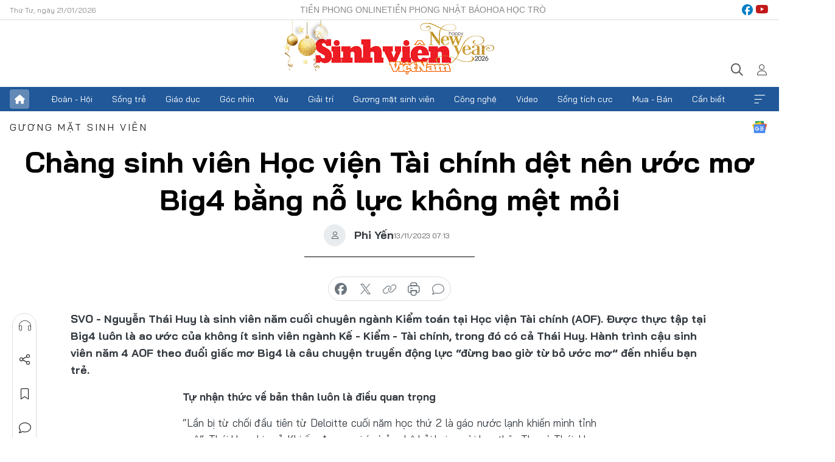

--- FILE ---
content_type: text/html;charset=utf-8
request_url: https://svvn.tienphong.vn/chang-sinh-vien-hoc-vien-tai-chinh-det-nen-uoc-mo-big4-bang-no-luc-khong-met-moi-post1586005.tpo
body_size: 18167
content:
<!DOCTYPE html> <html lang="vi" class="svvn "> <head> <title>Chàng sinh viên Học viện Tài chính dệt nên ước mơ Big4 bằng nỗ lực không mệt mỏi | Báo điện tử Tiền Phong</title> <meta name="description" content="Nguyễn Thái Huy là sinh viên năm cuối chuyên ngành Kiểm toán tại Học viện Tài chính (AOF). Được thực tập tại Big4 luôn là ao ước của không ít sinh viên ngành Kế - Kiểm - Tài chính, trong đó có cả Thái Huy. Hành trình cậu sinh viên năm 4 AOF theo đuổi giấc mơ Big4 là câu chuyện truyền động lực “đừng bao giờ từ bỏ ước mơ” đến nhiều bạn trẻ."/> <meta name="keywords" content="Học viện Tài chính, Big 4, Kế - Kiểm - Tài chính"/> <meta name="news_keywords" content="Học viện Tài chính, Big 4, Kế - Kiểm - Tài chính"/> <meta http-equiv="Content-Type" content="text/html; charset=utf-8" /> <meta http-equiv="X-UA-Compatible" content="IE=edge"/> <meta http-equiv="refresh" content="1800" /> <meta name="revisit-after" content="1 days" /> <meta name="viewport" content="width=device-width, initial-scale=1"> <meta http-equiv="content-language" content="vi" /> <meta name="format-detection" content="telephone=no"/> <meta name="format-detection" content="address=no"/> <meta name="apple-mobile-web-app-capable" content="yes"> <meta name="apple-mobile-web-app-status-bar-style" content="black"> <meta name="apple-mobile-web-app-title" content="Báo điện tử Tiền Phong"/> <meta name="referrer" content="no-referrer-when-downgrade"/> <link rel="shortcut icon" href="https://cdn.tienphong.vn/assets/web/styles/img/favicon-sv.ico" type="image/x-icon" /> <link rel="preconnect" href="https://cdn.tienphong.vn"/> <link rel="dns-prefetch" href="https://cdn.tienphong.vn"/> <link rel="dns-prefetch" href="//www.google-analytics.com" /> <link rel="dns-prefetch" href="//www.googletagmanager.com" /> <link rel="dns-prefetch" href="//stc.za.zaloapp.com" /> <link rel="dns-prefetch" href="//fonts.googleapis.com" /> <script> var cmsConfig = { domainDesktop: 'https://svvn.tienphong.vn', domainMobile: 'https://svvn.tienphong.vn', domainApi: 'https://api.tienphong.vn', domainStatic: 'https://cdn.tienphong.vn', domainLog: 'https://log.tienphong.vn', googleAnalytics: 'G-K67LPKGJT3,UA-160962626-1', siteId: 2, pageType: 1, objectId: 1586005, adsZone: 392, allowAds: false, adsLazy: true, antiAdblock: true, }; if (window.location.protocol !== 'https:' && window.location.hostname.indexOf('tienphong.vn') !== -1) { window.location = 'https://' + window.location.hostname + window.location.pathname + window.location.hash; } var USER_AGENT=window.navigator&&window.navigator.userAgent||"",IS_MOBILE=/Android|webOS|iPhone|iPod|BlackBerry|Windows Phone|IEMobile|Mobile Safari|Opera Mini/i.test(USER_AGENT);function setCookie(e,o,i){var n=new Date,i=(n.setTime(n.getTime()+24*i*60*60*1e3),"expires="+n.toUTCString());document.cookie=e+"="+o+"; "+i+";path=/;"}function getCookie(e){var o=document.cookie.indexOf(e+"="),i=o+e.length+1;return!o&&e!==document.cookie.substring(0,e.length)||-1===o?null:(-1===(e=document.cookie.indexOf(";",i))&&(e=document.cookie.length),unescape(document.cookie.substring(i,e)))}; </script> <script> if(USER_AGENT && USER_AGENT.indexOf("facebot") <= 0 && USER_AGENT.indexOf("facebookexternalhit") <= 0) { var query = ''; var hash = ''; if (window.location.search) query = window.location.search; if (window.location.hash) hash = window.location.hash; var canonicalUrl = 'https://svvn.tienphong.vn/chang-sinh-vien-hoc-vien-tai-chinh-det-nen-uoc-mo-big4-bang-no-luc-khong-met-moi-post1586005.tpo' + query + hash ; var curUrl = decodeURIComponent(window.location.href); if(!location.port && canonicalUrl.startsWith("http") && curUrl != canonicalUrl){ window.location.replace(canonicalUrl); } } </script> <meta property="fb:app_id" content="398178286982123"/> <meta property="fb:pages" content="102790913161840"/> <meta name="msvalidate.01" content="BC0AA17D821D5B4F14EA2B2DB830A6C9"/> <meta name="author" content="Báo điện tử Tiền Phong" /> <meta name="copyright" content="Copyright © 2026 by Báo điện tử Tiền Phong" /> <meta name="RATING" content="GENERAL" /> <meta name="GENERATOR" content="Báo điện tử Tiền Phong" /> <meta content="Báo điện tử Tiền Phong" itemprop="sourceOrganization" name="source"/> <meta content="news" itemprop="genre" name="medium"/> <meta name="robots" content="noarchive, max-image-preview:large, index, follow" /> <meta name="GOOGLEBOT" content="noarchive, max-image-preview:large, index, follow" /> <link rel="canonical" href="https://svvn.tienphong.vn/chang-sinh-vien-hoc-vien-tai-chinh-det-nen-uoc-mo-big4-bang-no-luc-khong-met-moi-post1586005.tpo" /> <meta property="og:site_name" content="Báo điện tử Tiền Phong"/> <meta property="og:rich_attachment" content="true"/> <meta property="og:type" content="article"/> <meta property="og:url" content="https://svvn.tienphong.vn/chang-sinh-vien-hoc-vien-tai-chinh-det-nen-uoc-mo-big4-bang-no-luc-khong-met-moi-post1586005.tpo"/> <meta property="og:image" content="https://cdn.tienphong.vn/images/[base64]/z4868740353319-58359b174b545857742116e5182b75d6-9263.jpg.webp"/> <meta property="og:image:width" content="1200"/> <meta property="og:image:height" content="630"/> <meta property="og:title" content="Chàng sinh viên Học viện Tài chính dệt nên ước mơ Big4 bằng nỗ lực không mệt mỏi"/> <meta property="og:description" content="Nguyễn Thái Huy là sinh viên năm cuối chuyên ngành Kiểm toán tại Học viện Tài chính (AOF). Được thực tập tại Big4 luôn là ao ước của không ít sinh viên ngành Kế - Kiểm - Tài chính, trong đó có cả Thái Huy. Hành trình cậu sinh viên năm 4 AOF theo đuổi giấc mơ Big4 là câu chuyện truyền động lực “đừng bao giờ từ bỏ ước mơ” đến nhiều bạn trẻ."/> <meta name="twitter:card" value="summary"/> <meta name="twitter:url" content="https://svvn.tienphong.vn/chang-sinh-vien-hoc-vien-tai-chinh-det-nen-uoc-mo-big4-bang-no-luc-khong-met-moi-post1586005.tpo"/> <meta name="twitter:title" content="Chàng sinh viên Học viện Tài chính dệt nên ước mơ Big4 bằng nỗ lực không mệt mỏi"/> <meta name="twitter:description" content="Nguyễn Thái Huy là sinh viên năm cuối chuyên ngành Kiểm toán tại Học viện Tài chính (AOF). Được thực tập tại Big4 luôn là ao ước của không ít sinh viên ngành Kế - Kiểm - Tài chính, trong đó có cả Thái Huy. Hành trình cậu sinh viên năm 4 AOF theo đuổi giấc mơ Big4 là câu chuyện truyền động lực “đừng bao giờ từ bỏ ước mơ” đến nhiều bạn trẻ."/> <meta name="twitter:image" content="https://cdn.tienphong.vn/images/[base64]/z4868740353319-58359b174b545857742116e5182b75d6-9263.jpg.webp"/> <meta name="twitter:site" content="@Báo điện tử Tiền Phong"/> <meta name="twitter:creator" content="@Báo điện tử Tiền Phong"/> <meta property="article:publisher" content="https://www.facebook.com/www.tienphong.vn/" /> <meta property="article:tag" content="Thái Huy,Deloitte,Big4,Huy,KPMG,Big Four,Pricewaterhousecoopers,Công ty kiểm toán,ACCA,Kiểm toán"/> <meta property="article:section" content="Gương mặt sinh viên,Sinh viên Việt Nam" /> <meta property="article:published_time" content="2023-11-13T14:13:38+0700"/> <meta property="article:modified_time" content="2023-11-13T14:13:38+0700"/> <script type="application/ld+json"> { "@context" : "https://schema.org", "@type" : "WebSite", "name": "Báo điện tử Tiền Phong", "url": "https://hoahoctro.tienphong.vn", "alternateName" : "Sinh viên Việt Nam, Chuyên trang của Báo điện tử Tiền Phong", "potentialAction": { "@type": "SearchAction", "target": { "@type": "EntryPoint", "urlTemplate": "https://hoahoctro.tienphong.vn/search/?q={search_term_string}" }, "query-input": "required name=search_term_string" } } </script> <script type="application/ld+json"> { "@context":"http://schema.org", "@type":"BreadcrumbList", "itemListElement":[ { "@type":"ListItem", "position":1, "item":{ "@id":"https://svvn.tienphong.vn/svvn-guong-mat-sinh-vien/", "name":"Gương mặt sinh viên" } } ] } </script> <script type="application/ld+json"> { "@context": "http://schema.org", "@type": "NewsArticle", "mainEntityOfPage":{ "@type":"WebPage", "@id":"https://svvn.tienphong.vn/chang-sinh-vien-hoc-vien-tai-chinh-det-nen-uoc-mo-big4-bang-no-luc-khong-met-moi-post1586005.tpo" }, "headline": "Chàng sinh viên Học viện Tài chính dệt nên ước mơ Big4 bằng nỗ lực không mệt mỏi", "description": "Nguyễn Thái Huy là sinh viên năm cuối chuyên ngành Kiểm toán tại Học viện Tài chính (AOF). Được thực tập tại Big4 luôn là ao ước của không ít sinh viên ngành Kế - Kiểm - Tài chính, trong đó có cả Thái Huy. Hành trình cậu sinh viên năm 4 AOF theo đuổi giấc mơ Big4 là câu chuyện truyền động lực “đừng bao giờ từ bỏ ước mơ” đến nhiều bạn trẻ.", "image": { "@type": "ImageObject", "url": "https://cdn.tienphong.vn/images/[base64]/z4868740353319-58359b174b545857742116e5182b75d6-9263.jpg.webp", "width" : 1200, "height" : 675 }, "datePublished": "2023-11-13T14:13:38+0700", "dateModified": "2023-11-13T14:13:38+0700", "author": { "@type": "Person", "name": "Phi Yến" }, "publisher": { "@type": "Organization", "name": "Báo điện tử Tiền Phong", "logo": { "@type": "ImageObject", "url": "https://cdn.tienphong.vn/assets/web/styles/img/tienphong-logo-2025.png" } } } </script> <link rel="preload" href="https://cdn.tienphong.vn/assets/web/styles/css/main.min-1.0.68.css" as="style"> <link rel="preload" href="https://cdn.tienphong.vn/assets/web/js/main.min-1.0.34.js" as="script"> <link rel="preload" href="https://common.mcms.one/assets/js/web/story.min-0.0.9.js" as="script"> <link rel="preload" href="https://cdn.tienphong.vn/assets/web/js/detail.min-1.0.19.js" as="script"> <link id="cms-style" rel="stylesheet" href="https://cdn.tienphong.vn/assets/web/styles/css/main.min-1.0.68.css"> <style>i.ic-live { background: url(http://cdn.tienphong.vn/assets/web/styles/img/liveicon-min.png) center 2px no-repeat; display: inline-block!important; background-size: contain; height: 24px; width: 48px;
} .ic-live::before { content: "";
} .rss-page li { list-style: square; margin-left: 30px;
} .rss-page li a { color: var(--primary);
} .rss-page ul ul { margin-bottom: inherit;
} .rss-page li li { list-style: circle;
} .hht .mega-menu .expand-wrapper .relate-website .tpo, .hht .mega-menu .relate-website-megamenu .tpo, .svvn .mega-menu .expand-wrapper .relate-website .tpo, .svvn .mega-menu .relate-website-megamenu .tpo { height: 30px;
} .hht .basic-box-13 .left .story:first-child .story__thumb img, .hht .basic-box-13 .right .story:first-child .story__thumb img { width: 670px;
} .hht #sdaWeb_SdaTop { padding-bottom: 20px;
}</style> <script type="text/javascript"> var _metaOgUrl = 'https://svvn.tienphong.vn/chang-sinh-vien-hoc-vien-tai-chinh-det-nen-uoc-mo-big4-bang-no-luc-khong-met-moi-post1586005.tpo'; var page_title = document.title; var tracked_url = window.location.pathname + window.location.search + window.location.hash; var cate_path = 'svvn-guong-mat-sinh-vien'; if (cate_path.length > 0) { tracked_url = "/" + cate_path + tracked_url; } </script> <script async="" src="https://www.googletagmanager.com/gtag/js?id=G-K67LPKGJT3"></script> <script> window.dataLayer = window.dataLayer || []; function gtag(){dataLayer.push(arguments);} gtag('js', new Date()); gtag('config', 'G-K67LPKGJT3', {page_path: tracked_url}); gtag('config', 'UA-160962626-1', {page_path: tracked_url}); </script> <script>window.dataLayer = window.dataLayer || [];dataLayer.push({'pageCategory': '/svvn\-guong\-mat\-sinh\-vien'});</script> <script> window.dataLayer = window.dataLayer || []; dataLayer.push({ 'event': 'Pageview', 'articleId': '1586005', 'articleTitle': 'Chàng sinh viên Học viện Tài chính dệt nên ước mơ Big4 bằng nỗ lực không mệt mỏi', 'articleCategory': 'Gương mặt sinh viên,Sinh viên Việt Nam', 'articleAlowAds': false, 'articleAuthor': 'Phi Yến', 'articleType': 'detail', 'articleTags': 'Thái Huy,Deloitte,Big4,Huy,KPMG,Big Four,Pricewaterhousecoopers,Công ty kiểm toán,ACCA,Kiểm toán', 'articlePublishDate': '2023-11-13T14:13:38+0700', 'articleThumbnail': 'https://cdn.tienphong.vn/images/[base64]/z4868740353319-58359b174b545857742116e5182b75d6-9263.jpg.webp', 'articleShortUrl': 'https://svvn.tienphong.vn/chang-sinh-vien-hoc-vien-tai-chinh-det-nen-uoc-mo-big4-bang-no-luc-khong-met-moi-post1586005.tpo', 'articleFullUrl': 'https://svvn.tienphong.vn/chang-sinh-vien-hoc-vien-tai-chinh-det-nen-uoc-mo-big4-bang-no-luc-khong-met-moi-post1586005.tpo', }); </script> <script> window.dataLayer = window.dataLayer || []; dataLayer.push({'articleAuthor': 'Phi Yến', 'articleAuthorID': '0'}); </script> <script type='text/javascript'> gtag('event', 'article_page',{ 'articleId': '1586005', 'articleTitle': 'Chàng sinh viên Học viện Tài chính dệt nên ước mơ Big4 bằng nỗ lực không mệt mỏi', 'articleCategory': 'Gương mặt sinh viên,Sinh viên Việt Nam', 'articleAlowAds': false, 'articleAuthor': 'Phi Yến', 'articleType': 'detail', 'articleTags': 'Thái Huy,Deloitte,Big4,Huy,KPMG,Big Four,Pricewaterhousecoopers,Công ty kiểm toán,ACCA,Kiểm toán', 'articlePublishDate': '2023-11-13T14:13:38+0700', 'articleThumbnail': 'https://cdn.tienphong.vn/images/[base64]/z4868740353319-58359b174b545857742116e5182b75d6-9263.jpg.webp', 'articleShortUrl': 'https://svvn.tienphong.vn/chang-sinh-vien-hoc-vien-tai-chinh-det-nen-uoc-mo-big4-bang-no-luc-khong-met-moi-post1586005.tpo', 'articleFullUrl': 'https://svvn.tienphong.vn/chang-sinh-vien-hoc-vien-tai-chinh-det-nen-uoc-mo-big4-bang-no-luc-khong-met-moi-post1586005.tpo', }); </script> </head> <body class=" detail-page "> <div id="sdaWeb_SdaMasthead" class="rennab banner-top" data-platform="1" data-position="Web_SdaMasthead" style="display:none"> </div> <header class="site-header"> <div class="top-wrapper"> <div class="container"> <span class="time" id="today"></span> <div class="relate-website"> <a href="https://tienphong.vn" class="website tpo" target="_blank" rel="nofollow" title="Tiền Phong Online">Tiền Phong Online</a> <a href="https://tienphong.vn/nhat-bao/" class="website tpo" title="Tiền Phong Nhật báo" target="_blank" rel="nofollow">Tiền Phong Nhật báo</a> <a href="https://hoahoctro.tienphong.vn" class="website hht" target="_blank" rel="nofollow" title="Hoa Học trò">Hoa Học trò</a> </div> <div class="lang-social"> <div class="social"> <a href="https://www.facebook.com/www.tienphong.vn/" target="_blank" rel="nofollow" title="facebook"> <i class="ic-facebook"></i> </a> <a href="https://www.youtube.com/@baotienphong" target="_blank" rel="nofollow" title="youtube"> <i class="ic-youtube"></i> </a> </div> </div> </div> </div> <div class="main-wrapper"> <div class="container"> <h3><a class="logo" href="/" title="Báo điện tử Tiền Phong">Báo điện tử Tiền Phong</a></h3> <div class="search-wrapper"> <span class="ic-search"></span> <div class="search-form"> <input class="form-control txtsearch" placeholder="Tìm kiếm"> <i class="ic-close"></i> </div> </div> <div class="user" id="userprofile"> <span class="ic-user"></span> </div> </div> </div> <div class="navigation-wrapper"> <div class="container"> <ul class="menu"> <li><a href="/" class="home" title="Trang chủ">Trang chủ</a></li> <li> <a class="text" href="https://svvn.tienphong.vn/svvn-doan-hoi/" title="Đoàn - Hội">Đoàn - Hội</a> </li> <li> <a class="text" href="https://svvn.tienphong.vn/svvn-song-tre/" title="Sống trẻ">Sống trẻ</a> </li> <li> <a class="text" href="https://svvn.tienphong.vn/svvn-giao-duc/" title="Giáo dục">Giáo dục</a> </li> <li> <a class="text" href="https://svvn.tienphong.vn/svvn-goc-nhin/" title="Góc nhìn">Góc nhìn</a> </li> <li> <a class="text" href="https://svvn.tienphong.vn/svvn-yeu/" title="Yêu">Yêu</a> </li> <li> <a class="text" href="https://svvn.tienphong.vn/svvn-giai-tri/" title="Giải trí">Giải trí</a> </li> <li> <a class="text" href="https://svvn.tienphong.vn/svvn-guong-mat-sinh-vien/" title="Gương mặt sinh viên">Gương mặt sinh viên</a> </li> <li> <a class="text" href="https://svvn.tienphong.vn/svvn-cong-nghe/" title="Công nghệ">Công nghệ</a> </li> <li> <a class="text" href="https://svvn.tienphong.vn/svvn-video/" title="Video">Video</a> </li> <li> <a class="text" href="https://svvn.tienphong.vn/svvn-song-tich-cuc/" title="Sống tích cực">Sống tích cực</a> </li> <li> <a class="text" href="https://svvn.tienphong.vn/svvn-mua-ban/" title="Mua - Bán">Mua - Bán</a> </li> <li> <a class="text" href="https://svvn.tienphong.vn/svvn-can-biet/" title="Cần biết">Cần biết</a> </li> <li><a href="javascript:void(0);" class="expansion" title="Xem thêm">Xem thêm</a></li> </ul> <div class="mega-menu"> <div class="container"> <div class="menu-wrapper"> <div class="wrapper"> <span class="label">Chuyên mục</span> <div class="item"> <a class="title" href="https://svvn.tienphong.vn/svvn-doan-hoi/" title="Đoàn - Hội">Đoàn - Hội</a> </div> <div class="item"> <a class="title" href="https://svvn.tienphong.vn/svvn-song-tre/" title="Sống trẻ">Sống trẻ</a> </div> <div class="item"> <a class="title" href="https://svvn.tienphong.vn/svvn-giao-duc/" title="Giáo dục">Giáo dục</a> </div> <div class="item"> <a class="title" href="https://svvn.tienphong.vn/svvn-goc-nhin/" title="Góc nhìn">Góc nhìn</a> </div> <div class="item"> <a class="title" href="https://svvn.tienphong.vn/svvn-yeu/" title="Yêu">Yêu</a> </div> <div class="item"> <a class="title" href="https://svvn.tienphong.vn/svvn-giai-tri/" title="Giải trí">Giải trí</a> </div> <div class="item"> <a class="title" href="https://svvn.tienphong.vn/svvn-guong-mat-sinh-vien/" title="Gương mặt sinh viên">Gương mặt sinh viên</a> </div> <div class="item"> <a class="title" href="https://svvn.tienphong.vn/svvn-cong-nghe/" title="Công nghệ">Công nghệ</a> </div> <div class="item"> <a class="title" href="https://svvn.tienphong.vn/svvn-video/" title="Video">Video</a> </div> <div class="item"> <a class="title" href="https://svvn.tienphong.vn/svvn-song-tich-cuc/" title="Sống tích cực">Sống tích cực</a> </div> <div class="item"> <a class="title" href="https://svvn.tienphong.vn/svvn-mua-ban/" title="Mua - Bán">Mua - Bán</a> </div> <div class="item"> <a class="title" href="https://svvn.tienphong.vn/svvn-can-biet/" title="Cần biết">Cần biết</a> </div> </div> </div> <div class="expand-wrapper"> <div class="relate-website"> <span class="title">Các trang khác</span> <a href="https://tienphong.vn" class="website tpo" target="_blank" rel="nofollow" title="Tiền Phong Online">Tiền Phong Online</a> <a href="https://hoahoctro.tienphong.vn" class="website hht" target="_blank" rel="nofollow" title="Hoa Học Trò">Hoa Học Trò</a> </div> <div class="wrapper"> <span class="title">Liên hệ quảng cáo</span> <span class="text"> <i class="ic-phone"></i> <a href="tel:+84909559988">0909559988</a> </span> <span class="text"> <i class="ic-mail"></i> <a href="mailto:booking@baotienphong.com.vn">booking@baotienphong.com.vn</a> </span> </div> <div class="wrapper"> <span class="title">Tòa soạn</span> <span class="text"> <i class="ic-location"></i> <address>15 Hồ Xuân Hương, Hà Nội</address> </span> <span class="text"> <i class="ic-phone"></i> <a href="tel:+842439431250">024.39431250</a> </span> </div> <div class="wrapper"> <span class="title">Đặt mua báo in</span> <span class="text"> <i class="ic-phone"></i> <a href="tel:+842439439664">(024)39439664</a> </span> <span class="text"> <i class="ic-phone"></i> <a href="tel:+84908988666">0908988666</a> </span> </div> <div class="wrapper"> <a href="/ban-doc-lam-bao.tpo" class="send" title="Bạn đọc làm báo"><i class="ic-send"></i>Bạn đọc làm báo</a> <a href="#" class="companion" title="Đồng hành cùng Tiền phong">Đồng hành cùng Tiền phong</a> </div> <div class="link"> <a href="/toa-soan.tpo" class="text" title="Giới thiệu<">Giới thiệu</a> <a href="/nhat-bao/" class="text" title="Nhật báo">Nhật báo</a> <a href="/topics.html" class="text" title="Sự kiện">Sự kiện</a> <a href="/quang-cao.tpo" class="text" title="Quảng cáo">Quảng cáo</a> </div> <div class="top-social"> <a href="javascript:void(0);" class="title" title="Theo dõi Báo Tiền phong trên">Theo dõi Báo Tiền phong trên</a> <a href="https://www.facebook.com/www.tienphong.vn/" class="facebook" target="_blank" rel="nofollow">fb</a> <a href="https://www.youtube.com/@baotienphong" class="youtube" target="_blank" rel="nofollow">yt</a> <a href="https://www.tiktok.com/@baotienphong.official" class="tiktok" target="_blank" rel="nofollow">tt</a> <a href="https://zalo.me/783607375436573981" class="zalo" target="_blank" rel="nofollow">zl</a> <a href="https://news.google.com/publications/CAAiEF9pVTo7tHQ-AT_ZBUo_100qFAgKIhBfaVU6O7R0PgE_2QVKP9dN?hl=vi&gl=VN&ceid=VN:vi" class="google" target="_blank" rel="nofollow">gg</a> </div> </div> </div> </div> </div> </div> </header> <div class="site-body"> <div id="sdaWeb_SdaBackground" class="rennab " data-platform="1" data-position="Web_SdaBackground" style="display:none"> </div> <div class="container"> <div id="sdaWeb_SdaArticeTop" class="rennab " data-platform="1" data-position="Web_SdaArticeTop" style="display:none"> </div> <div class="article"> <div class="breadcrumb breadcrumb-detail"> <h2 class="main"> <a href="https://svvn.tienphong.vn/svvn-guong-mat-sinh-vien/" title="Gương mặt sinh viên" class="active">Gương mặt sinh viên</a> </h2> </div> <a href="https://news.google.com/publications/CAAiEF9pVTo7tHQ-AT_ZBUo_100qFAgKIhBfaVU6O7R0PgE_2QVKP9dN?hl=vi&gl=VN&ceid=VN:vi" class="img-ggnews" target="_blank" title="Google News">Google News</a> <div class="article__header"> <h1 class="article__title cms-title"> Chàng sinh viên Học viện Tài chính dệt nên ước mơ Big4 bằng nỗ lực không mệt mỏi </h1> <div class="article__meta"> <div class="wrap-author"> <div class="author"> <span class="thumb"> </span> Phi Yến </div> </div> <time class="time" datetime="2023-11-13T14:13:38+0700" data-time="1699859618" data-friendly="false">13/11/2023 14:13</time> <meta class="cms-date" itemprop="datePublished" content="2023-11-13T14:13:38+0700"> </div> </div> <div class="features article__social"> <a href="#tts" title="Nghe"> <i class="ic-hear"></i>Nghe </a> <a href="javascript:void(0);" class="item" title="Chia sẻ" data-href="https://svvn.tienphong.vn/chang-sinh-vien-hoc-vien-tai-chinh-det-nen-uoc-mo-big4-bang-no-luc-khong-met-moi-post1586005.tpo" data-rel="facebook"> <i class="ic-share"></i>Chia sẻ </a> <a href="javascript:void(0);" class="sendbookmark hidden" onclick="ME.sendBookmark(this, 1586005);" data-id="1586005" title="Lưu bài viết"> <i class="ic-bookmark"></i>Lưu tin </a> <a href="#comment1586005" title="Bình luận"> <i class="ic-feedback"></i>Bình luận </a> <a href="https://svvn.tienphong.vn/svvn-guong-mat-sinh-vien/" title="Trở về"> <i class="ic-leftLong"></i>Trở về </a> </div> <div class="audio-social"> <div class="social article__social"> <a href="javascript:void(0);" class="item fb" data-href="https://svvn.tienphong.vn/chang-sinh-vien-hoc-vien-tai-chinh-det-nen-uoc-mo-big4-bang-no-luc-khong-met-moi-post1586005.tpo" data-rel="facebook" title="Facebook"> <i class="ic-facebook"></i>chia sẻ </a> <a href="javascript:void(0);" class="item twitterX" data-href="https://svvn.tienphong.vn/chang-sinh-vien-hoc-vien-tai-chinh-det-nen-uoc-mo-big4-bang-no-luc-khong-met-moi-post1586005.tpo" data-rel="twitter" title="Twitter"> <i class="ic-twitterX"></i>chia sẻ </a> <a href="javascript:void(0);" class="item link" data-href="https://svvn.tienphong.vn/chang-sinh-vien-hoc-vien-tai-chinh-det-nen-uoc-mo-big4-bang-no-luc-khong-met-moi-post1586005.tpo" data-rel="copy" title="Copy link"> <i class="ic-link"></i>copy link </a> <a href="javascript:void(0);" class="printer sendprint" title="In bài viết"> <i class="ic-printer"></i>in báo </a> <a href="#comment1586005" class="comment" title="Bình luận"> <i class="ic-feedback"></i>bình luận </a> </div> </div> <div class="article__sapo cms-desc"> SVO - Nguyễn Thái Huy là sinh viên năm cuối chuyên ngành Kiểm toán tại Học viện Tài chính (AOF). Được thực tập tại Big4 luôn là ao ước của không ít sinh viên ngành Kế - Kiểm - Tài chính, trong đó có cả Thái Huy. Hành trình cậu sinh viên năm 4 AOF theo đuổi giấc mơ Big4 là câu chuyện truyền động lực “đừng bao giờ từ bỏ ước mơ” đến nhiều bạn trẻ.
</div> <div id="sdaWeb_SdaArticleAfterSapo" class="rennab " data-platform="1" data-position="Web_SdaArticleAfterSapo" style="display:none"> </div> <div class="article__body zce-content-body cms-body" itemprop="articleBody"> <p style="text-align: justify;"><strong>Tự nhận thức về bản thân luôn là điều quan trọng</strong></p>
<p style="text-align: justify;">“Lần bị từ chối đầu tiên từ Deloitte cuối năm học thứ 2 là gáo nước lạnh khiến mình tỉnh ngộ”, Thái Huy chia sẻ. Khi ấy, được gợi ý và ủng hộ bởi hai người bạn thân Thy và Thái, Huy mạnh dạn nộp đơn ứng tuyển vào vị trí intern tại Deloitte - một trong những tổ chức “Big Four” cùng với EY, KPMG, PwC cung cấp dịch vụ kiểm toán và tư vấn lớn nhất thế giới. Thế nhưng, bởi còn dành nhiều thời gian tại vị trí cộng tác viên ở đài VTV và chưa có sự chuẩn bị kỹ lưỡng, Huy đã bị loại ngay từ vòng CV. Đó là giây phút khiến cậu giật mình nhận ra mình là ai, mình đang ở đâu và cần phải cố gắng nhiều đến thế nào nếu muốn tiếp tục theo đuổi con đường này. “Thậm chí, hồi đó vì quá mải mê tham gia công việc làm thêm nên mình không hề có chút kiến thức chuyên ngành Kế - Kiểm nào”, Huy nhớ lại.</p>
<table class="picture" align="center"> <tbody> <tr> <td class="pic"><img data-image-id="3846065" src="[data-uri]" data-width="640" data-height="427" class="lazyload cms-photo" data-large-src="https://cdn.tienphong.vn/images/8e202a7ebe082e7e6288a4a0247abd75601debc64fa01075b5bc61fc4e30087b080d0f146988705a587730bcad59eb90f8c1cf17e08b51e9635958a6c1a24c7a/anh-1-1444.jpg" data-src="https://cdn.tienphong.vn/images/814b5533c866dc3540018a126103e935601debc64fa01075b5bc61fc4e30087b080d0f146988705a587730bcad59eb90f8c1cf17e08b51e9635958a6c1a24c7a/anh-1-1444.jpg" alt="Thái Huy cùng ekip sản xuất tại VTV – Đài truyền hình VN." title="Thái Huy cùng ekip sản xuất tại VTV – Đài truyền hình VN." width="640" height="427"></td> </tr> <tr> <td class="caption" style="text-align: center;">Thái Huy cùng ekip sản xuất tại VTV – Đài truyền hình VN.</td> </tr> </tbody>
</table>
<p style="text-align: justify;"><strong>Thất bại liên tiếp liệu có đáng sợ? </strong></p>
<p style="text-align: justify;">Dồn tất cả sự nỗ lực mà bản thân có để chinh phục mục tiêu “Big Four”, Thái Huy bắt đầu hành trình học tập một cách nghiêm chỉnh, học lại từ những kiến thức cơ bản nhất như môn Nguyên lý kế toán, Kế toán tài chính 1,... Huy chia sẻ: “Lúc ấy, mình phải cố gắng rất nhiều so với các bạn cùng trang lứa trên giảng đường đại học. Nói đúng hơn mình là một sinh viên kế toán mất gốc!”. Thế nhưng, xuất phát điểm với khối kiến thức còn hổng không phải là điều có thể ngăn trở Thái Huy tiến tới mục tiêu.</p>
<table class="picture" align="center"> <tbody> <tr> <td class="pic"><img data-image-id="3846066" src="[data-uri]" data-width="3024" data-height="4032" class="lazyload cms-photo" data-large-src="https://cdn.tienphong.vn/images/8e202a7ebe082e7e6288a4a0247abd75601debc64fa01075b5bc61fc4e30087bb1ffee5f479c6c02bc84a6c475e6b7fd755790f872254cf614d2b4b03e7a805a/anh-2-6181.jpg" data-src="https://cdn.tienphong.vn/images/814b5533c866dc3540018a126103e935601debc64fa01075b5bc61fc4e30087bb1ffee5f479c6c02bc84a6c475e6b7fd755790f872254cf614d2b4b03e7a805a/anh-2-6181.jpg" width="1390" height="1853"></td> </tr> </tbody>
</table>
<p style="text-align: justify;">Khoảng thời gian sau đó, mỗi ngày Huy đều học tập một cách rất chăm chỉ, dù phải đối diện với không ít áp lực. Sau một ngày dài học tập, vì khoảng cách từ nhà đến trường xa, thêm vào đó lại phải di chuyển vào giờ cao điểm tắc đường, Huy quyết định sẽ chọn một quán cafe gần trường hoặc một quán yên tĩnh nào đó trên đường trở về nhà để học và kết thúc vào lúc tối muộn. Lịch trình ấy cứ lặp đi lặp lại, thậm chí vào ngày lễ 2/9, Trung thu, Tết dương lịch hay âm lịch, cậu sinh viên vẫn học bất kể thời gian. Trò chuyện với Chuyên trang Sinh Viên Việt Nam, Báo Tiền Phong, cậu bạn chia sẻ về kỉ niệm đáng nhớ nhất: “Mình nhớ rằng hôm mùng 2 Tết chỉ có một mình mình trong quán cafe là ngồi học một góc. Bình thường quán đó rất đông nhưng vì vào ngày Tết, quán cũng chỉ có một vài vị khách du xuân. Có lẽ, mình sẽ không bao giờ quên cảm giác ngồi học một mình vào những ngày Tết tại quán cà phê ấy, sẽ không quên Thái Huy của ngày ấy đã từng cố gắng không mệt mỏi như thế nào”.</p>
<table class="picture" align="center"> <tbody> <tr> <td class="pic"><img data-image-id="3846067" src="[data-uri]" data-width="1170" data-height="647" class="lazyload cms-photo" data-large-src="https://cdn.tienphong.vn/images/8e202a7ebe082e7e6288a4a0247abd75601debc64fa01075b5bc61fc4e30087b956b530d172f47f6382691c14f6a5d095d412048ce08fa62ba719d836b8ca917/anh-3-5280.jpg" data-src="https://cdn.tienphong.vn/images/814b5533c866dc3540018a126103e935601debc64fa01075b5bc61fc4e30087b956b530d172f47f6382691c14f6a5d095d412048ce08fa62ba719d836b8ca917/anh-3-5280.jpg" alt="Thái Huy và bạn ôn luyện tại quán cà phê." title="Thái Huy và bạn ôn luyện tại quán cà phê." width="1170" height="647"></td> </tr> <tr> <td class="caption"> <p style="text-align: center;">Thái Huy và bạn ôn luyện tại quán cà phê.</p></td> </tr> </tbody>
</table>
<p style="text-align: justify;">Thế nhưng, đó mới chỉ là chướng ngại vật đầu tiên mà Huy phải vượt qua trên hành trình chiến thắng chính bản thân và chạm tới ước mơ. Khó khăn tiếp tục đến với Huy khi cậu vừa phải duy trì điểm GPA cao vừa phải chuẩn bị tuyển dụng cho những vòng thi tuyển dụng của các công ty Kiểm toán Big4 và học thêm các môn F trong ACCA (chứng chỉ có giá trị toàn cầu trong ngành Kế toán- Kiểm toán - Tài chính - Thuế). Đã có lúc dường như Huy muốn bỏ cuộc bởi lượng kiến thức quá lớn, một phần cũng là bởi bản thân Huy xuất phát muộn hơn so với các bạn đồng trang lứa.</p>
<p style="text-align: justify;">Cậu bạn cũng đã từng thử sức tại các cuộc thi dành cho sinh viên chuyên ngành Kế toán - Kiểm toán như ACC (Auditing And Accounting Challenge) hay IFRS Challenge 2022 (International Financial Reporting Standards Challenge) nhưng lại chẳng thể lọt top tại bất cứ cuộc thi nào. Một lần nữa, Huy rơi vào trạng thái mông lung, đã không biết bao nhiêu lần cậu tự vấn bản thân rằng liệu Kế - Kiểm có phải là con đường dành cho mình hay không. Nghĩ lại khoảng thời gian đã qua, Huy thầm cảm ơn những người bạn đã luôn cạnh bên giúp đỡ và vực dậy tinh thần cậu những lúc nản chí nhất; thầm cảm ơn chính mình bởi đã không vì khó khăn mà bỏ cuộc.</p>
<table class="picture" align="center"> <tbody> <tr> <td class="pic"><img data-image-id="3846068" src="[data-uri]" data-width="2561" data-height="1921" class="lazyload cms-photo" data-large-src="https://cdn.tienphong.vn/images/8e202a7ebe082e7e6288a4a0247abd75601debc64fa01075b5bc61fc4e30087bd21885f141696d7f53a024dea4dc53af195c5fe6d520984eb09ce86f9b1c1fbb/anh-4-9549.jpg" data-src="https://cdn.tienphong.vn/images/814b5533c866dc3540018a126103e935601debc64fa01075b5bc61fc4e30087bd21885f141696d7f53a024dea4dc53af195c5fe6d520984eb09ce86f9b1c1fbb/anh-4-9549.jpg" alt="Thái Huy thử sức tại các cuộc thi IFRS Challenge 2022 (International Financial Reporting Standards Challenge)." title="Thái Huy thử sức tại các cuộc thi IFRS Challenge 2022 (International Financial Reporting Standards Challenge)." width="1390" height="1042"></td> </tr> <tr> <td class="caption">Thái Huy thử sức tại các cuộc thi IFRS Challenge 2022 (International Financial Reporting Standards Challenge).</td> </tr> </tbody>
</table>
<p style="text-align: justify;"><strong>Đừng đợi cơ hội, hãy kiến tạo nó </strong></p>
<p style="text-align: justify;">Sau tất cả những cố gắng và kiên trì, Huy mạnh dạn cùng với những người bạn của mình nộp đơn ứng tuyển tại PwC (một trong Big4). Cậu đã rất mong đợi vào kết quả lần này. Nhưng không, tất cả niềm tin, hy vọng đã tan vỡ khi Huy bị loại ngay từ vòng CV, trong khi các bạn của cậu đều nhận được mail vượt qua vòng đầu tiên. Không biết đã bao nhiêu đêm, Huy không thể nào ngủ được vì trằn trọc trong mớ suy nghĩ rằng bản thân là kẻ thất bại, liệu mình có thực sự phù hợp với con đường này hay không. Và rằng tại sao cậu luôn nỗ lực như thế, vậy mà lại không nhận được thành quả gì. Sau này Huy mới hiểu: “Nằm giữa khó khăn chính là cơ hội” (Albert Einstein) và rồi, Huy không cho phép mình gục ngã mà tiếp tục tìm kiếm chúng.</p>
<p style="text-align: justify;">Sự rạng rỡ hiện lên trên gương mặt của cậu sinh viên Học viện Tài chính khi chia sẻ: “Cuối cùng, mọi sự cố gắng không ngơi nghỉ của mình đã được đền đáp xứng đáng khi đã vượt qua kỳ tuyển dụng Internship tại KPMG vào tháng 09 vừa rồi. Cảm xúc như vỡ òa trong sự hạnh phúc vô bờ khi mình nhận được cuộc gọi từ phòng nhân sự”.Thái Huy đã thành công dệt nên ước mơ Big4 của mình dù đã không ít lần bị từ chối và những tưởng như cơ hội sẽ không bao giờ đến. Không những thế, sự phấn đấu trong học tập đã giúp Huy nhiều lần đạt học bổng và danh hiệu sinh viên xuất sắc của Học viện Tài chính.</p>
<table class="picture" align="center"> <tbody> <tr> <td class="pic"><img data-image-id="3846069" src="[data-uri]" data-width="1504" data-height="981" class="lazyload cms-photo" data-large-src="https://cdn.tienphong.vn/images/8e202a7ebe082e7e6288a4a0247abd75601debc64fa01075b5bc61fc4e30087bb736a0aac1532c55f15dfdaec54c6cd366411a8e9fe5e970540a7155bff811eb/anh-5-6442.jpg" data-src="https://cdn.tienphong.vn/images/814b5533c866dc3540018a126103e935601debc64fa01075b5bc61fc4e30087bb736a0aac1532c55f15dfdaec54c6cd366411a8e9fe5e970540a7155bff811eb/anh-5-6442.jpg" alt="Thái Huy cùng các anh, chị tại KPMG." title="Thái Huy cùng các anh, chị tại KPMG." width="1390" height="906"></td> </tr> <tr> <td class="caption"> <p style="text-align: center;">Thái Huy cùng các anh, chị tại KPMG.</p></td> </tr> </tbody>
</table>
<p style="text-align: justify;">Hành trình để từ một sinh viên chuyên ngành kiểm toán năm 2 thậm chí còn không biết định khoản nghiệp vụ mua hàng hay IFRS, VAS là gì đến có thể làm việc tại một trong 4 công ty kiểm toán lớn nhất thế giới, với Huy, không gì khác ngoài việc “tự kiến tạo cơ hội bằng sức mạnh của sự kiên trì”. Nhắn gửi tới các bạn trẻ vẫn còn đang loay hoay với những hoài bão tươi đẹp của tuổi thanh xuân, Huy mong rằng các bạn sẽ luôn giữ vững động lực và không dễ dàng từ bỏ chúng. Huy tin rằng: “Bất cứ điều gì không thể đánh gục được bạn sẽ khiến bạn trở nên mạnh mẽ hơn”.</p>
<table class="picture" align="center"> <tbody> <tr> <td class="pic"><img data-image-id="3846070" src="[data-uri]" data-width="1242" data-height="1615" class="lazyload cms-photo" data-large-src="https://cdn.tienphong.vn/images/8e202a7ebe082e7e6288a4a0247abd75601debc64fa01075b5bc61fc4e30087bf53ff55d7fe4f98f0c628f0f05e6514c755790f872254cf614d2b4b03e7a805a/anh-6-4011.jpg" data-src="https://cdn.tienphong.vn/images/814b5533c866dc3540018a126103e935601debc64fa01075b5bc61fc4e30087bf53ff55d7fe4f98f0c628f0f05e6514c755790f872254cf614d2b4b03e7a805a/anh-6-4011.jpg" alt="Thái Huy và nhóm bạn thân Đại học đều trúng tuyển thực tập tại Big4 (Thái Huy – KPMG; Anh Thy – Deloitte; Đức Thái – Deloitte)." title="Thái Huy và nhóm bạn thân Đại học đều trúng tuyển thực tập tại Big4 (Thái Huy – KPMG; Anh Thy – Deloitte; Đức Thái – Deloitte)." width="1242" height="1615"></td> </tr> <tr> <td class="caption">Thái Huy và nhóm bạn thân Đại học đều trúng tuyển thực tập tại Big4 (Thái Huy – KPMG; Anh Thy – Deloitte; Đức Thái – Deloitte).</td> </tr> </tbody>
</table>
<div class="article-relate" data-source="svvn-related-news"> <article class="story"> <figure class="story__thumb"> <a class="cms-link" href="https://svvn.tienphong.vn/pho-chu-tich-hoi-sinh-vien-truong-bctech-duoc-tuyen-duong-thanh-nien-tien-tien-lam-theo-loi-bac-post1585669.tpo" title="Phó chủ tịch Hội Sinh viên Trường BCTECH được tuyên dương 'Thanh niên tiên tiến làm theo lời Bác'"> <img class="lazyload" src="[data-uri]" data-src="https://cdn.tienphong.vn/images/326aa65da0f4e0f788a1d2e386b4ac238485a5bcd1f3359459cf0008eacf7b808c469ecce0cc36f344ad9a2269cc7f9c0f83fcef3ca75fd02a8861d8c5b02892/anh-1-3817.jpg.webp" data-srcset="https://cdn.tienphong.vn/images/326aa65da0f4e0f788a1d2e386b4ac238485a5bcd1f3359459cf0008eacf7b808c469ecce0cc36f344ad9a2269cc7f9c0f83fcef3ca75fd02a8861d8c5b02892/anh-1-3817.jpg.webp 1x, https://cdn.tienphong.vn/images/1a3afec02e8f3c3ec17c9f3ef09a8e9b8485a5bcd1f3359459cf0008eacf7b808c469ecce0cc36f344ad9a2269cc7f9c0f83fcef3ca75fd02a8861d8c5b02892/anh-1-3817.jpg.webp 2x" alt="Phó chủ tịch Hội Sinh viên Trường BCTECH được tuyên dương 'Thanh niên tiên tiến làm theo lời Bác'"> <noscript> <img src="https://cdn.tienphong.vn/images/326aa65da0f4e0f788a1d2e386b4ac238485a5bcd1f3359459cf0008eacf7b808c469ecce0cc36f344ad9a2269cc7f9c0f83fcef3ca75fd02a8861d8c5b02892/anh-1-3817.jpg.webp" srcset="https://cdn.tienphong.vn/images/326aa65da0f4e0f788a1d2e386b4ac238485a5bcd1f3359459cf0008eacf7b808c469ecce0cc36f344ad9a2269cc7f9c0f83fcef3ca75fd02a8861d8c5b02892/anh-1-3817.jpg.webp 1x, https://cdn.tienphong.vn/images/1a3afec02e8f3c3ec17c9f3ef09a8e9b8485a5bcd1f3359459cf0008eacf7b808c469ecce0cc36f344ad9a2269cc7f9c0f83fcef3ca75fd02a8861d8c5b02892/anh-1-3817.jpg.webp 2x" alt="Phó chủ tịch Hội Sinh viên Trường BCTECH được tuyên dương 'Thanh niên tiên tiến làm theo lời Bác'" class="image-fallback"> </noscript></a> </figure> <h2 class="story__heading" data-tracking="1585669"><a class="cms-link " href="https://svvn.tienphong.vn/pho-chu-tich-hoi-sinh-vien-truong-bctech-duoc-tuyen-duong-thanh-nien-tien-tien-lam-theo-loi-bac-post1585669.tpo" title="Phó chủ tịch Hội Sinh viên Trường BCTECH được tuyên dương 'Thanh niên tiên tiến làm theo lời Bác'"> <i class="ic-photo"></i> Phó chủ tịch Hội Sinh viên Trường BCTECH được tuyên dương 'Thanh niên tiên tiến làm theo lời Bác' </a></h2> </article>
</div>
<div class="article-relate" data-source="svvn-related-news"> <article class="story"> <figure class="story__thumb"> <a class="cms-link" href="https://svvn.tienphong.vn/dam-me-dinh-huong-va-dong-luc-rat-quan-trong-de-theo-duoi-uoc-mo-du-hoc-post1585637.tpo" title="Đam mê, định hướng và động lực rất quan trọng để theo đuổi ước mơ du học"> <img class="lazyload" src="[data-uri]" data-src="https://cdn.tienphong.vn/images/326aa65da0f4e0f788a1d2e386b4ac238485a5bcd1f3359459cf0008eacf7b8037eb439f7e6ef5cc99decad51c0db8a7787a555f0961987ffbf4fcf7c0d9d78680d3e32db45e74a2da1c6a69785388e9/anh-thumb-3633.png.webp" data-srcset="https://cdn.tienphong.vn/images/326aa65da0f4e0f788a1d2e386b4ac238485a5bcd1f3359459cf0008eacf7b8037eb439f7e6ef5cc99decad51c0db8a7787a555f0961987ffbf4fcf7c0d9d78680d3e32db45e74a2da1c6a69785388e9/anh-thumb-3633.png.webp 1x, https://cdn.tienphong.vn/images/1a3afec02e8f3c3ec17c9f3ef09a8e9b8485a5bcd1f3359459cf0008eacf7b8037eb439f7e6ef5cc99decad51c0db8a7787a555f0961987ffbf4fcf7c0d9d78680d3e32db45e74a2da1c6a69785388e9/anh-thumb-3633.png.webp 2x" alt="Đam mê, định hướng và động lực rất quan trọng để theo đuổi ước mơ du học"> <noscript> <img src="https://cdn.tienphong.vn/images/326aa65da0f4e0f788a1d2e386b4ac238485a5bcd1f3359459cf0008eacf7b8037eb439f7e6ef5cc99decad51c0db8a7787a555f0961987ffbf4fcf7c0d9d78680d3e32db45e74a2da1c6a69785388e9/anh-thumb-3633.png.webp" srcset="https://cdn.tienphong.vn/images/326aa65da0f4e0f788a1d2e386b4ac238485a5bcd1f3359459cf0008eacf7b8037eb439f7e6ef5cc99decad51c0db8a7787a555f0961987ffbf4fcf7c0d9d78680d3e32db45e74a2da1c6a69785388e9/anh-thumb-3633.png.webp 1x, https://cdn.tienphong.vn/images/1a3afec02e8f3c3ec17c9f3ef09a8e9b8485a5bcd1f3359459cf0008eacf7b8037eb439f7e6ef5cc99decad51c0db8a7787a555f0961987ffbf4fcf7c0d9d78680d3e32db45e74a2da1c6a69785388e9/anh-thumb-3633.png.webp 2x" alt="Đam mê, định hướng và động lực rất quan trọng để theo đuổi ước mơ du học" class="image-fallback"> </noscript></a> </figure> <h2 class="story__heading" data-tracking="1585637"><a class="cms-link " href="https://svvn.tienphong.vn/dam-me-dinh-huong-va-dong-luc-rat-quan-trong-de-theo-duoi-uoc-mo-du-hoc-post1585637.tpo" title="Đam mê, định hướng và động lực rất quan trọng để theo đuổi ước mơ du học"> <i class="ic-photo"></i> Đam mê, định hướng và động lực rất quan trọng để theo đuổi ước mơ du học </a></h2> </article>
</div>
<div class="article-relate" data-source="svvn-related-news"> <article class="story"> <figure class="story__thumb"> <a class="cms-link" href="https://svvn.tienphong.vn/chu-tich-hoi-sinh-vien-truong-dai-hoc-van-lang-buoc-ra-vung-an-toan-de-dat-duoc-nhung-dau-an-dang-nho-post1585427.tpo" title="Chủ tịch Hội Sinh viên Trường Đại học Văn Lang: 'Bước ra vùng an toàn để đạt được những dấu ấn đáng nhớ'"> <img class="lazyload" src="[data-uri]" data-src="https://cdn.tienphong.vn/images/[base64]/z4862055772174-3ab1892cf553f62c35c2dc5c736cdbd4-4133.jpg.webp" data-srcset="https://cdn.tienphong.vn/images/[base64]/z4862055772174-3ab1892cf553f62c35c2dc5c736cdbd4-4133.jpg.webp 1x, https://cdn.tienphong.vn/images/[base64]/z4862055772174-3ab1892cf553f62c35c2dc5c736cdbd4-4133.jpg.webp 2x" alt="Chủ tịch Hội Sinh viên Trường Đại học Văn Lang: 'Bước ra vùng an toàn để đạt được những dấu ấn đáng nhớ'"> <noscript> <img src="https://cdn.tienphong.vn/images/[base64]/z4862055772174-3ab1892cf553f62c35c2dc5c736cdbd4-4133.jpg.webp" srcset="https://cdn.tienphong.vn/images/[base64]/z4862055772174-3ab1892cf553f62c35c2dc5c736cdbd4-4133.jpg.webp 1x, https://cdn.tienphong.vn/images/[base64]/z4862055772174-3ab1892cf553f62c35c2dc5c736cdbd4-4133.jpg.webp 2x" alt="Chủ tịch Hội Sinh viên Trường Đại học Văn Lang: 'Bước ra vùng an toàn để đạt được những dấu ấn đáng nhớ'" class="image-fallback"> </noscript></a> </figure> <h2 class="story__heading" data-tracking="1585427"><a class="cms-link " href="https://svvn.tienphong.vn/chu-tich-hoi-sinh-vien-truong-dai-hoc-van-lang-buoc-ra-vung-an-toan-de-dat-duoc-nhung-dau-an-dang-nho-post1585427.tpo" title="Chủ tịch Hội Sinh viên Trường Đại học Văn Lang: 'Bước ra vùng an toàn để đạt được những dấu ấn đáng nhớ'"> <i class="ic-photo"></i> Chủ tịch Hội Sinh viên Trường Đại học Văn Lang: 'Bước ra vùng an toàn để đạt được những dấu ấn đáng nhớ' </a></h2> </article>
</div> <div id="sdaWeb_SdaArticleAfterBody" class="rennab " data-platform="1" data-position="Web_SdaArticleAfterBody" style="display:none"> </div> </div> <div class="article-footer"> <div class="article__author"> <span class="name">Phi Yến</span> </div> <div class="article__tag"> <a href="https://svvn.tienphong.vn/tu-khoa/thai-huy-tag381512.tpo" title="Thái Huy">#Thái Huy</a> <a href="https://svvn.tienphong.vn/tu-khoa/deloitte-tag69175.tpo" title="Deloitte">#Deloitte</a> <a href="https://svvn.tienphong.vn/tu-khoa/big4-tag21701.tpo" title="Big4">#Big4</a> <a href="https://svvn.tienphong.vn/tu-khoa.tpo?q=Huy" title="Huy">#Huy</a> <a href="https://svvn.tienphong.vn/tu-khoa/kpmg-tag122973.tpo" title="KPMG">#KPMG</a> <a href="https://svvn.tienphong.vn/tu-khoa/big-four-tag21685.tpo" title="Big Four">#Big Four</a> <a href="https://svvn.tienphong.vn/tu-khoa.tpo?q=Pricewaterhousecoopers" title="Pricewaterhousecoopers">#Pricewaterhousecoopers</a> <a href="https://svvn.tienphong.vn/tu-khoa.tpo?q=Công ty kiểm toán" title="Công ty kiểm toán">#Công ty kiểm toán</a> <a href="https://svvn.tienphong.vn/tu-khoa/acca-tag4445.tpo" title="ACCA">#ACCA</a> <a href="https://svvn.tienphong.vn/tu-khoa/kiem-toan-tag121405.tpo" title="Kiểm toán">#Kiểm toán</a> </div> <div id="sdaWeb_SdaArticleAfterTag" class="rennab " data-platform="1" data-position="Web_SdaArticleAfterTag" style="display:none"> </div> <div class="related-news"> <h3 class="box-heading"> <span class="title">Xem thêm</span> </h3> <div class="box-content" data-source="svvn-related-news"> <article class="story"> <figure class="story__thumb"> <a class="cms-link" href="https://svvn.tienphong.vn/uoc-muon-tro-thanh-trong-tai-vien-va-hanh-trinh-thuc-hien-muc-tieu-cua-nam-sinh-dai-hoc-luat-post1523092.tpo" title="Ước muốn trở thành Trọng tài viên và hành trình thực hiện mục tiêu của nam sinh Đại học Luật"> <img class="lazyload" src="[data-uri]" data-src="https://cdn.tienphong.vn/images/[base64]/339436000-172433622325280-7911609853814055484-n-5055.jpg.webp" data-srcset="https://cdn.tienphong.vn/images/[base64]/339436000-172433622325280-7911609853814055484-n-5055.jpg.webp 1x, https://cdn.tienphong.vn/images/[base64]/339436000-172433622325280-7911609853814055484-n-5055.jpg.webp 2x" alt="Ước muốn trở thành Trọng tài viên và hành trình thực hiện mục tiêu của nam sinh Đại học Luật"> <noscript><img src="https://cdn.tienphong.vn/images/[base64]/339436000-172433622325280-7911609853814055484-n-5055.jpg.webp" srcset="https://cdn.tienphong.vn/images/[base64]/339436000-172433622325280-7911609853814055484-n-5055.jpg.webp 1x, https://cdn.tienphong.vn/images/[base64]/339436000-172433622325280-7911609853814055484-n-5055.jpg.webp 2x" alt="Ước muốn trở thành Trọng tài viên và hành trình thực hiện mục tiêu của nam sinh Đại học Luật" class="image-fallback"></noscript> </a> </figure> <h2 class="story__heading" data-tracking="1523092"> <a class="cms-link " href="https://svvn.tienphong.vn/uoc-muon-tro-thanh-trong-tai-vien-va-hanh-trinh-thuc-hien-muc-tieu-cua-nam-sinh-dai-hoc-luat-post1523092.tpo" title="Ước muốn trở thành Trọng tài viên và hành trình thực hiện mục tiêu của nam sinh Đại học Luật"> <i class="ic-photo"></i> Ước muốn trở thành Trọng tài viên và hành trình thực hiện mục tiêu của nam sinh Đại học Luật </a> </h2> </article> <article class="story"> <h2 class="story__heading" data-tracking="1520358"> <a class="cms-link " href="https://svvn.tienphong.vn/nu-sinh-viet-thuc-tap-tai-big4-kiem-toan-the-gioi-chu-dong-tao-co-hoi-phat-trien-ban-than-post1520358.tpo" title="Nữ sinh Việt thực tập tại &#39;Big4&#39; Kiểm toán thế giới, chủ động tạo cơ hội phát triển bản thân"> Nữ sinh Việt thực tập tại 'Big4' Kiểm toán thế giới, chủ động tạo cơ hội phát triển bản thân </a> </h2> </article> </div> </div> <div id="sdaWeb_SdaArticleAfterRelated" class="rennab " data-platform="1" data-position="Web_SdaArticleAfterRelated" style="display:none"> </div> <div class="wrap-comment" id="comment1586005" data-id="1586005" data-type="20"></div> <div id="sdaWeb_SdaArticleAfterComment" class="rennab " data-platform="1" data-position="Web_SdaArticleAfterComment" style="display:none"> </div> </div> </div> <div class="col size-300"> <div class="main-col content-col"> <div id="sdaWeb_SdaArticleAfterBody1" class="rennab " data-platform="1" data-position="Web_SdaArticleAfterBody1" style="display:none"> </div> <div id="sdaWeb_SdaArticleAfterBody2" class="rennab " data-platform="1" data-position="Web_SdaArticleAfterBody2" style="display:none"> </div> <div class="basic-box-9"> <h3 class="box-heading"> <a href="https://svvn.tienphong.vn/svvn-guong-mat-sinh-vien/" title="Gương mặt sinh viên" class="title"> Cùng chuyên mục </a> </h3> <div class="box-content content-list" data-source="svvn-recommendation-392"> <article class="story" data-id="1814515"> <figure class="story__thumb"> <a class="cms-link" href="https://svvn.tienphong.vn/trung-uy-tre-nguoi-lao-nan-tha-kon-nan-ma-li-lan-toa-tinh-huu-nghi-viet-lao-qua-am-nhac-post1814515.tpo" title="Trung úy trẻ người Lào Năn Thạ Kon Năn Ma Li lan tỏa tình hữu nghị Việt - Lào qua âm nhạc"> <img class="lazyload" src="[data-uri]" data-src="https://cdn.tienphong.vn/images/f5682d752402af2baeeaf3565bc1feba883b26e7dc01fcf12551a54560c0cdc66f8ccb9b0d2ba33b6015650fac4e7a508101dd7a8a370c49fe284e9bbbbcac89/1768905996232.jpg.webp" data-srcset="https://cdn.tienphong.vn/images/f5682d752402af2baeeaf3565bc1feba883b26e7dc01fcf12551a54560c0cdc66f8ccb9b0d2ba33b6015650fac4e7a508101dd7a8a370c49fe284e9bbbbcac89/1768905996232.jpg.webp 1x, https://cdn.tienphong.vn/images/c9b01752018bfe67ae82948e8623ffaf883b26e7dc01fcf12551a54560c0cdc66f8ccb9b0d2ba33b6015650fac4e7a508101dd7a8a370c49fe284e9bbbbcac89/1768905996232.jpg.webp 2x" alt="Với đàn Tam thập lục, Trung úy trẻ người Lào kiên trì theo đuổi con đường nghệ thuật gắn với gìn giữ và phát huy âm nhạc truyền thống."> <noscript><img src="https://cdn.tienphong.vn/images/f5682d752402af2baeeaf3565bc1feba883b26e7dc01fcf12551a54560c0cdc66f8ccb9b0d2ba33b6015650fac4e7a508101dd7a8a370c49fe284e9bbbbcac89/1768905996232.jpg.webp" srcset="https://cdn.tienphong.vn/images/f5682d752402af2baeeaf3565bc1feba883b26e7dc01fcf12551a54560c0cdc66f8ccb9b0d2ba33b6015650fac4e7a508101dd7a8a370c49fe284e9bbbbcac89/1768905996232.jpg.webp 1x, https://cdn.tienphong.vn/images/c9b01752018bfe67ae82948e8623ffaf883b26e7dc01fcf12551a54560c0cdc66f8ccb9b0d2ba33b6015650fac4e7a508101dd7a8a370c49fe284e9bbbbcac89/1768905996232.jpg.webp 2x" alt="Với đàn Tam thập lục, Trung úy trẻ người Lào kiên trì theo đuổi con đường nghệ thuật gắn với gìn giữ và phát huy âm nhạc truyền thống." class="image-fallback"></noscript> </a> </figure> <h2 class="story__heading" data-tracking="1814515"> <a class="cms-link " href="https://svvn.tienphong.vn/trung-uy-tre-nguoi-lao-nan-tha-kon-nan-ma-li-lan-toa-tinh-huu-nghi-viet-lao-qua-am-nhac-post1814515.tpo" title="Trung úy trẻ người Lào Năn Thạ Kon Năn Ma Li lan tỏa tình hữu nghị Việt - Lào qua âm nhạc"> <i class="ic-photo"></i> Trung úy trẻ người Lào Năn Thạ Kon Năn Ma Li lan tỏa tình hữu nghị Việt - Lào qua âm nhạc </a> </h2> </article> <article class="story" data-id="1814012"> <figure class="story__thumb"> <a class="cms-link" href="https://svvn.tienphong.vn/hanh-trinh-tu-chang-trai-dan-toc-lo-lo-den-thu-linh-sinh-vien-tieu-bieu-post1814012.tpo" title="Hành trình từ chàng trai dân tộc Lô Lô đến thủ lĩnh sinh viên tiêu biểu"> <img class="lazyload" src="[data-uri]" data-src="https://cdn.tienphong.vn/images/f5682d752402af2baeeaf3565bc1feba7d7feb468201b80c383af5246a164285e46118199331542c1305acc9a6bdeb2bdd80caa099e22b59cd6810c94845f205/untitled-1.jpg.webp" data-srcset="https://cdn.tienphong.vn/images/f5682d752402af2baeeaf3565bc1feba7d7feb468201b80c383af5246a164285e46118199331542c1305acc9a6bdeb2bdd80caa099e22b59cd6810c94845f205/untitled-1.jpg.webp 1x, https://cdn.tienphong.vn/images/c9b01752018bfe67ae82948e8623ffaf7d7feb468201b80c383af5246a164285e46118199331542c1305acc9a6bdeb2bdd80caa099e22b59cd6810c94845f205/untitled-1.jpg.webp 2x" alt="Hành trình từ chàng trai dân tộc Lô Lô đến thủ lĩnh sinh viên tiêu biểu"> <noscript><img src="https://cdn.tienphong.vn/images/f5682d752402af2baeeaf3565bc1feba7d7feb468201b80c383af5246a164285e46118199331542c1305acc9a6bdeb2bdd80caa099e22b59cd6810c94845f205/untitled-1.jpg.webp" srcset="https://cdn.tienphong.vn/images/f5682d752402af2baeeaf3565bc1feba7d7feb468201b80c383af5246a164285e46118199331542c1305acc9a6bdeb2bdd80caa099e22b59cd6810c94845f205/untitled-1.jpg.webp 1x, https://cdn.tienphong.vn/images/c9b01752018bfe67ae82948e8623ffaf7d7feb468201b80c383af5246a164285e46118199331542c1305acc9a6bdeb2bdd80caa099e22b59cd6810c94845f205/untitled-1.jpg.webp 2x" alt="Hành trình từ chàng trai dân tộc Lô Lô đến thủ lĩnh sinh viên tiêu biểu" class="image-fallback"></noscript> </a> </figure> <h2 class="story__heading" data-tracking="1814012"> <a class="cms-link " href="https://svvn.tienphong.vn/hanh-trinh-tu-chang-trai-dan-toc-lo-lo-den-thu-linh-sinh-vien-tieu-bieu-post1814012.tpo" title="Hành trình từ chàng trai dân tộc Lô Lô đến thủ lĩnh sinh viên tiêu biểu"> <i class="ic-photo"></i> Hành trình từ chàng trai dân tộc Lô Lô đến thủ lĩnh sinh viên tiêu biểu </a> </h2> </article> <article class="story" data-id="1814052"> <figure class="story__thumb"> <a class="cms-link" href="https://svvn.tienphong.vn/guong-mat-dang-vien-tre-voi-cai-nhin-sau-sac-ve-chinh-tri-mong-muon-thoi-hon-thoi-dai-trong-tung-hoat-dong-doan-dang-post1814052.tpo" title="Gương mặt Đảng viên trẻ với cái nhìn sâu sắc về chính trị, mong muốn thổi hồn thời đại trong từng hoạt động Đoàn - Đảng"> <img class="lazyload" src="[data-uri]" data-src="https://cdn.tienphong.vn/images/f5682d752402af2baeeaf3565bc1feba7d7feb468201b80c383af5246a1642856121d4cdc14486dcb3de703848feb5f01ea002e45c9afa9fc743440c32756fe0/2-9213.jpg.webp" data-srcset="https://cdn.tienphong.vn/images/f5682d752402af2baeeaf3565bc1feba7d7feb468201b80c383af5246a1642856121d4cdc14486dcb3de703848feb5f01ea002e45c9afa9fc743440c32756fe0/2-9213.jpg.webp 1x, https://cdn.tienphong.vn/images/c9b01752018bfe67ae82948e8623ffaf7d7feb468201b80c383af5246a1642856121d4cdc14486dcb3de703848feb5f01ea002e45c9afa9fc743440c32756fe0/2-9213.jpg.webp 2x" alt="Gương mặt Đảng viên trẻ với cái nhìn sâu sắc về chính trị, mong muốn thổi hồn thời đại trong từng hoạt động Đoàn - Đảng"> <noscript><img src="https://cdn.tienphong.vn/images/f5682d752402af2baeeaf3565bc1feba7d7feb468201b80c383af5246a1642856121d4cdc14486dcb3de703848feb5f01ea002e45c9afa9fc743440c32756fe0/2-9213.jpg.webp" srcset="https://cdn.tienphong.vn/images/f5682d752402af2baeeaf3565bc1feba7d7feb468201b80c383af5246a1642856121d4cdc14486dcb3de703848feb5f01ea002e45c9afa9fc743440c32756fe0/2-9213.jpg.webp 1x, https://cdn.tienphong.vn/images/c9b01752018bfe67ae82948e8623ffaf7d7feb468201b80c383af5246a1642856121d4cdc14486dcb3de703848feb5f01ea002e45c9afa9fc743440c32756fe0/2-9213.jpg.webp 2x" alt="Gương mặt Đảng viên trẻ với cái nhìn sâu sắc về chính trị, mong muốn thổi hồn thời đại trong từng hoạt động Đoàn - Đảng" class="image-fallback"></noscript> </a> </figure> <h2 class="story__heading" data-tracking="1814052"> <a class="cms-link " href="https://svvn.tienphong.vn/guong-mat-dang-vien-tre-voi-cai-nhin-sau-sac-ve-chinh-tri-mong-muon-thoi-hon-thoi-dai-trong-tung-hoat-dong-doan-dang-post1814052.tpo" title="Gương mặt Đảng viên trẻ với cái nhìn sâu sắc về chính trị, mong muốn thổi hồn thời đại trong từng hoạt động Đoàn - Đảng"> <i class="ic-photo"></i> Gương mặt Đảng viên trẻ với cái nhìn sâu sắc về chính trị, mong muốn thổi hồn thời đại trong từng hoạt động Đoàn - Đảng </a> </h2> </article> <article class="story" data-id="1813797"> <figure class="story__thumb"> <a class="cms-link" href="https://svvn.tienphong.vn/nam-sinh-y-khoa-va-cu-but-pha-tu-hoc-sinh-3-tot-den-sinh-vien-5-tot-cap-trung-uong-post1813797.tpo" title="Nam sinh Y khoa và cú bứt phá từ &#39;Học sinh 3 tốt&#39; đến &#39;Sinh viên 5 tốt&#39; cấp Trung ương"> <img class="lazyload" src="[data-uri]" data-src="https://cdn.tienphong.vn/images/f5682d752402af2baeeaf3565bc1feba7d7feb468201b80c383af5246a164285224873b87868bebb1ab3de3601c72cec8101dd7a8a370c49fe284e9bbbbcac89/1768663413733.jpg.webp" data-srcset="https://cdn.tienphong.vn/images/f5682d752402af2baeeaf3565bc1feba7d7feb468201b80c383af5246a164285224873b87868bebb1ab3de3601c72cec8101dd7a8a370c49fe284e9bbbbcac89/1768663413733.jpg.webp 1x, https://cdn.tienphong.vn/images/c9b01752018bfe67ae82948e8623ffaf7d7feb468201b80c383af5246a164285224873b87868bebb1ab3de3601c72cec8101dd7a8a370c49fe284e9bbbbcac89/1768663413733.jpg.webp 2x" alt="Nam sinh Y khoa và cú bứt phá từ &#39;Học sinh 3 tốt&#39; đến &#39;Sinh viên 5 tốt&#39; cấp Trung ương"> <noscript><img src="https://cdn.tienphong.vn/images/f5682d752402af2baeeaf3565bc1feba7d7feb468201b80c383af5246a164285224873b87868bebb1ab3de3601c72cec8101dd7a8a370c49fe284e9bbbbcac89/1768663413733.jpg.webp" srcset="https://cdn.tienphong.vn/images/f5682d752402af2baeeaf3565bc1feba7d7feb468201b80c383af5246a164285224873b87868bebb1ab3de3601c72cec8101dd7a8a370c49fe284e9bbbbcac89/1768663413733.jpg.webp 1x, https://cdn.tienphong.vn/images/c9b01752018bfe67ae82948e8623ffaf7d7feb468201b80c383af5246a164285224873b87868bebb1ab3de3601c72cec8101dd7a8a370c49fe284e9bbbbcac89/1768663413733.jpg.webp 2x" alt="Nam sinh Y khoa và cú bứt phá từ &#39;Học sinh 3 tốt&#39; đến &#39;Sinh viên 5 tốt&#39; cấp Trung ương" class="image-fallback"></noscript> </a> </figure> <h2 class="story__heading" data-tracking="1813797"> <a class="cms-link " href="https://svvn.tienphong.vn/nam-sinh-y-khoa-va-cu-but-pha-tu-hoc-sinh-3-tot-den-sinh-vien-5-tot-cap-trung-uong-post1813797.tpo" title="Nam sinh Y khoa và cú bứt phá từ &#39;Học sinh 3 tốt&#39; đến &#39;Sinh viên 5 tốt&#39; cấp Trung ương"> Nam sinh Y khoa và cú bứt phá từ 'Học sinh 3 tốt' đến 'Sinh viên 5 tốt' cấp Trung ương </a> </h2> </article> <article class="story" data-id="1813782"> <figure class="story__thumb"> <a class="cms-link" href="https://svvn.tienphong.vn/nu-sinh-truong-nhan-van-va-hanh-trinh-vuot-qua-gioi-han-de-tro-thanh-dang-vien-tre-post1813782.tpo" title="Nữ sinh trường Nhân văn và hành trình vượt qua giới hạn để trở thành đảng viên trẻ"> <img class="lazyload" src="[data-uri]" data-src="https://cdn.tienphong.vn/images/f5682d752402af2baeeaf3565bc1feba7d7feb468201b80c383af5246a164285ea710c626e2dbc01f29d336cefdd2c1c3ca86170a5e7c8f6ec8c65acc7aed3391ea002e45c9afa9fc743440c32756fe0/thiet-ke-chua-co-ten-1.jpg.webp" data-srcset="https://cdn.tienphong.vn/images/f5682d752402af2baeeaf3565bc1feba7d7feb468201b80c383af5246a164285ea710c626e2dbc01f29d336cefdd2c1c3ca86170a5e7c8f6ec8c65acc7aed3391ea002e45c9afa9fc743440c32756fe0/thiet-ke-chua-co-ten-1.jpg.webp 1x, https://cdn.tienphong.vn/images/c9b01752018bfe67ae82948e8623ffaf7d7feb468201b80c383af5246a164285ea710c626e2dbc01f29d336cefdd2c1c3ca86170a5e7c8f6ec8c65acc7aed3391ea002e45c9afa9fc743440c32756fe0/thiet-ke-chua-co-ten-1.jpg.webp 2x" alt="Nữ sinh trường Nhân văn và hành trình vượt qua giới hạn để trở thành đảng viên trẻ"> <noscript><img src="https://cdn.tienphong.vn/images/f5682d752402af2baeeaf3565bc1feba7d7feb468201b80c383af5246a164285ea710c626e2dbc01f29d336cefdd2c1c3ca86170a5e7c8f6ec8c65acc7aed3391ea002e45c9afa9fc743440c32756fe0/thiet-ke-chua-co-ten-1.jpg.webp" srcset="https://cdn.tienphong.vn/images/f5682d752402af2baeeaf3565bc1feba7d7feb468201b80c383af5246a164285ea710c626e2dbc01f29d336cefdd2c1c3ca86170a5e7c8f6ec8c65acc7aed3391ea002e45c9afa9fc743440c32756fe0/thiet-ke-chua-co-ten-1.jpg.webp 1x, https://cdn.tienphong.vn/images/c9b01752018bfe67ae82948e8623ffaf7d7feb468201b80c383af5246a164285ea710c626e2dbc01f29d336cefdd2c1c3ca86170a5e7c8f6ec8c65acc7aed3391ea002e45c9afa9fc743440c32756fe0/thiet-ke-chua-co-ten-1.jpg.webp 2x" alt="Nữ sinh trường Nhân văn và hành trình vượt qua giới hạn để trở thành đảng viên trẻ" class="image-fallback"></noscript> </a> </figure> <h2 class="story__heading" data-tracking="1813782"> <a class="cms-link " href="https://svvn.tienphong.vn/nu-sinh-truong-nhan-van-va-hanh-trinh-vuot-qua-gioi-han-de-tro-thanh-dang-vien-tre-post1813782.tpo" title="Nữ sinh trường Nhân văn và hành trình vượt qua giới hạn để trở thành đảng viên trẻ"> <i class="ic-photo"></i> Nữ sinh trường Nhân văn và hành trình vượt qua giới hạn để trở thành đảng viên trẻ </a> </h2> </article> <article class="story" data-id="1813414"> <figure class="story__thumb"> <a class="cms-link" href="https://svvn.tienphong.vn/nu-sinh-truong-dai-hoc-vinh-la-sao-thang-gieng-cap-trung-uong-post1813414.tpo" title="Nữ sinh Trường Đại học Vinh là Sao Tháng Giêng cấp Trung ương"> <img class="lazyload" src="[data-uri]" data-src="https://cdn.tienphong.vn/images/f5682d752402af2baeeaf3565bc1feba7d7feb468201b80c383af5246a1642855bfb6a5017164d1b61bdc4313c0fdda2a098859b51e5d608257e908079d0cca3/ava-compressed.jpg.webp" data-srcset="https://cdn.tienphong.vn/images/f5682d752402af2baeeaf3565bc1feba7d7feb468201b80c383af5246a1642855bfb6a5017164d1b61bdc4313c0fdda2a098859b51e5d608257e908079d0cca3/ava-compressed.jpg.webp 1x, https://cdn.tienphong.vn/images/c9b01752018bfe67ae82948e8623ffaf7d7feb468201b80c383af5246a1642855bfb6a5017164d1b61bdc4313c0fdda2a098859b51e5d608257e908079d0cca3/ava-compressed.jpg.webp 2x" alt="Nữ sinh Trường Đại học Vinh là Sao Tháng Giêng cấp Trung ương"> <noscript><img src="https://cdn.tienphong.vn/images/f5682d752402af2baeeaf3565bc1feba7d7feb468201b80c383af5246a1642855bfb6a5017164d1b61bdc4313c0fdda2a098859b51e5d608257e908079d0cca3/ava-compressed.jpg.webp" srcset="https://cdn.tienphong.vn/images/f5682d752402af2baeeaf3565bc1feba7d7feb468201b80c383af5246a1642855bfb6a5017164d1b61bdc4313c0fdda2a098859b51e5d608257e908079d0cca3/ava-compressed.jpg.webp 1x, https://cdn.tienphong.vn/images/c9b01752018bfe67ae82948e8623ffaf7d7feb468201b80c383af5246a1642855bfb6a5017164d1b61bdc4313c0fdda2a098859b51e5d608257e908079d0cca3/ava-compressed.jpg.webp 2x" alt="Nữ sinh Trường Đại học Vinh là Sao Tháng Giêng cấp Trung ương" class="image-fallback"></noscript> </a> </figure> <h2 class="story__heading" data-tracking="1813414"> <a class="cms-link " href="https://svvn.tienphong.vn/nu-sinh-truong-dai-hoc-vinh-la-sao-thang-gieng-cap-trung-uong-post1813414.tpo" title="Nữ sinh Trường Đại học Vinh là Sao Tháng Giêng cấp Trung ương"> <i class="ic-photo"></i> Nữ sinh Trường Đại học Vinh là Sao Tháng Giêng cấp Trung ương </a> </h2> </article> <article class="story" data-id="1812998"> <figure class="story__thumb"> <a class="cms-link" href="https://svvn.tienphong.vn/pham-quoc-manh-tu-hoang-mang-sau-hai-nam-gap-year-den-sinh-vien-tieu-bieu-hoc-vien-tai-chinh-post1812998.tpo" title="Phạm Quốc Mạnh - Từ hoang mang sau hai năm ‘gap year’ đến sinh viên tiêu biểu Học viện Tài chính"> <img class="lazyload" src="[data-uri]" data-src="https://cdn.tienphong.vn/images/f5682d752402af2baeeaf3565bc1feba7d7feb468201b80c383af5246a1642850a4b6ec5db2df5f7265fc989a473670c2d215a78ff533bc4648879567dc5cddc8101dd7a8a370c49fe284e9bbbbcac89/quy-quan-race-of-finance-2025.jpg.webp" data-srcset="https://cdn.tienphong.vn/images/f5682d752402af2baeeaf3565bc1feba7d7feb468201b80c383af5246a1642850a4b6ec5db2df5f7265fc989a473670c2d215a78ff533bc4648879567dc5cddc8101dd7a8a370c49fe284e9bbbbcac89/quy-quan-race-of-finance-2025.jpg.webp 1x, https://cdn.tienphong.vn/images/c9b01752018bfe67ae82948e8623ffaf7d7feb468201b80c383af5246a1642850a4b6ec5db2df5f7265fc989a473670c2d215a78ff533bc4648879567dc5cddc8101dd7a8a370c49fe284e9bbbbcac89/quy-quan-race-of-finance-2025.jpg.webp 2x" alt="Quốc Mạnh là Quý Quân Race of Finance 2025."> <noscript><img src="https://cdn.tienphong.vn/images/f5682d752402af2baeeaf3565bc1feba7d7feb468201b80c383af5246a1642850a4b6ec5db2df5f7265fc989a473670c2d215a78ff533bc4648879567dc5cddc8101dd7a8a370c49fe284e9bbbbcac89/quy-quan-race-of-finance-2025.jpg.webp" srcset="https://cdn.tienphong.vn/images/f5682d752402af2baeeaf3565bc1feba7d7feb468201b80c383af5246a1642850a4b6ec5db2df5f7265fc989a473670c2d215a78ff533bc4648879567dc5cddc8101dd7a8a370c49fe284e9bbbbcac89/quy-quan-race-of-finance-2025.jpg.webp 1x, https://cdn.tienphong.vn/images/c9b01752018bfe67ae82948e8623ffaf7d7feb468201b80c383af5246a1642850a4b6ec5db2df5f7265fc989a473670c2d215a78ff533bc4648879567dc5cddc8101dd7a8a370c49fe284e9bbbbcac89/quy-quan-race-of-finance-2025.jpg.webp 2x" alt="Quốc Mạnh là Quý Quân Race of Finance 2025." class="image-fallback"></noscript> </a> </figure> <h2 class="story__heading" data-tracking="1812998"> <a class="cms-link " href="https://svvn.tienphong.vn/pham-quoc-manh-tu-hoang-mang-sau-hai-nam-gap-year-den-sinh-vien-tieu-bieu-hoc-vien-tai-chinh-post1812998.tpo" title="Phạm Quốc Mạnh - Từ hoang mang sau hai năm ‘gap year’ đến sinh viên tiêu biểu Học viện Tài chính"> <i class="ic-photo"></i> Phạm Quốc Mạnh - Từ hoang mang sau hai năm ‘gap year’ đến sinh viên tiêu biểu Học viện Tài chính </a> </h2> </article> <article class="story" data-id="1813002"> <figure class="story__thumb"> <a class="cms-link" href="https://svvn.tienphong.vn/tu-giang-duong-den-cong-tac-doan-dau-an-tuoi-tre-cua-sinh-vien-y-te-cong-cong-post1813002.tpo" title="Từ giảng đường đến công tác Đoàn: Dấu ấn tuổi trẻ của sinh viên Y tế công cộng"> <img class="lazyload" src="[data-uri]" data-src="https://cdn.tienphong.vn/images/f5682d752402af2baeeaf3565bc1feba7d7feb468201b80c383af5246a16428539e7ca2bc39dd184dd6abfd51cf18f9b3ca86170a5e7c8f6ec8c65acc7aed3391ea002e45c9afa9fc743440c32756fe0/thiet-ke-chua-co-ten-1.jpg.webp" data-srcset="https://cdn.tienphong.vn/images/f5682d752402af2baeeaf3565bc1feba7d7feb468201b80c383af5246a16428539e7ca2bc39dd184dd6abfd51cf18f9b3ca86170a5e7c8f6ec8c65acc7aed3391ea002e45c9afa9fc743440c32756fe0/thiet-ke-chua-co-ten-1.jpg.webp 1x, https://cdn.tienphong.vn/images/c9b01752018bfe67ae82948e8623ffaf7d7feb468201b80c383af5246a16428539e7ca2bc39dd184dd6abfd51cf18f9b3ca86170a5e7c8f6ec8c65acc7aed3391ea002e45c9afa9fc743440c32756fe0/thiet-ke-chua-co-ten-1.jpg.webp 2x" alt="Từ giảng đường đến công tác Đoàn: Dấu ấn tuổi trẻ của sinh viên Y tế công cộng"> <noscript><img src="https://cdn.tienphong.vn/images/f5682d752402af2baeeaf3565bc1feba7d7feb468201b80c383af5246a16428539e7ca2bc39dd184dd6abfd51cf18f9b3ca86170a5e7c8f6ec8c65acc7aed3391ea002e45c9afa9fc743440c32756fe0/thiet-ke-chua-co-ten-1.jpg.webp" srcset="https://cdn.tienphong.vn/images/f5682d752402af2baeeaf3565bc1feba7d7feb468201b80c383af5246a16428539e7ca2bc39dd184dd6abfd51cf18f9b3ca86170a5e7c8f6ec8c65acc7aed3391ea002e45c9afa9fc743440c32756fe0/thiet-ke-chua-co-ten-1.jpg.webp 1x, https://cdn.tienphong.vn/images/c9b01752018bfe67ae82948e8623ffaf7d7feb468201b80c383af5246a16428539e7ca2bc39dd184dd6abfd51cf18f9b3ca86170a5e7c8f6ec8c65acc7aed3391ea002e45c9afa9fc743440c32756fe0/thiet-ke-chua-co-ten-1.jpg.webp 2x" alt="Từ giảng đường đến công tác Đoàn: Dấu ấn tuổi trẻ của sinh viên Y tế công cộng" class="image-fallback"></noscript> </a> </figure> <h2 class="story__heading" data-tracking="1813002"> <a class="cms-link " href="https://svvn.tienphong.vn/tu-giang-duong-den-cong-tac-doan-dau-an-tuoi-tre-cua-sinh-vien-y-te-cong-cong-post1813002.tpo" title="Từ giảng đường đến công tác Đoàn: Dấu ấn tuổi trẻ của sinh viên Y tế công cộng"> <i class="ic-photo"></i> Từ giảng đường đến công tác Đoàn: Dấu ấn tuổi trẻ của sinh viên Y tế công cộng </a> </h2> </article> <article class="story" data-id="1812703"> <figure class="story__thumb"> <a class="cms-link" href="https://svvn.tienphong.vn/nu-sinh-tai-chinh-ngan-hang-va-dau-an-sinh-vien-5-tot-trong-phong-trao-hoc-thuat-tai-dai-hoc-post1812703.tpo" title="Nữ sinh Tài chính Ngân hàng và dấu ấn Sinh viên 5 tốt trong phong trào học thuật tại đại học"> <img class="lazyload" src="[data-uri]" data-src="https://cdn.tienphong.vn/images/f5682d752402af2baeeaf3565bc1feba7d7feb468201b80c383af5246a164285c066e659c3a32507b18b5022d67311398101dd7a8a370c49fe284e9bbbbcac89/img-7217-3556.jpg.webp" data-srcset="https://cdn.tienphong.vn/images/f5682d752402af2baeeaf3565bc1feba7d7feb468201b80c383af5246a164285c066e659c3a32507b18b5022d67311398101dd7a8a370c49fe284e9bbbbcac89/img-7217-3556.jpg.webp 1x, https://cdn.tienphong.vn/images/c9b01752018bfe67ae82948e8623ffaf7d7feb468201b80c383af5246a164285c066e659c3a32507b18b5022d67311398101dd7a8a370c49fe284e9bbbbcac89/img-7217-3556.jpg.webp 2x" alt="Nữ sinh Tài chính Ngân hàng và dấu ấn Sinh viên 5 tốt trong phong trào học thuật tại đại học"> <noscript><img src="https://cdn.tienphong.vn/images/f5682d752402af2baeeaf3565bc1feba7d7feb468201b80c383af5246a164285c066e659c3a32507b18b5022d67311398101dd7a8a370c49fe284e9bbbbcac89/img-7217-3556.jpg.webp" srcset="https://cdn.tienphong.vn/images/f5682d752402af2baeeaf3565bc1feba7d7feb468201b80c383af5246a164285c066e659c3a32507b18b5022d67311398101dd7a8a370c49fe284e9bbbbcac89/img-7217-3556.jpg.webp 1x, https://cdn.tienphong.vn/images/c9b01752018bfe67ae82948e8623ffaf7d7feb468201b80c383af5246a164285c066e659c3a32507b18b5022d67311398101dd7a8a370c49fe284e9bbbbcac89/img-7217-3556.jpg.webp 2x" alt="Nữ sinh Tài chính Ngân hàng và dấu ấn Sinh viên 5 tốt trong phong trào học thuật tại đại học" class="image-fallback"></noscript> </a> </figure> <h2 class="story__heading" data-tracking="1812703"> <a class="cms-link " href="https://svvn.tienphong.vn/nu-sinh-tai-chinh-ngan-hang-va-dau-an-sinh-vien-5-tot-trong-phong-trao-hoc-thuat-tai-dai-hoc-post1812703.tpo" title="Nữ sinh Tài chính Ngân hàng và dấu ấn Sinh viên 5 tốt trong phong trào học thuật tại đại học"> <i class="ic-photo"></i> Nữ sinh Tài chính Ngân hàng và dấu ấn Sinh viên 5 tốt trong phong trào học thuật tại đại học </a> </h2> </article> </div> </div> </div> <div class="sub-col sidebar-right"> </div> </div> <div id="sdaWeb_SdaArticeBottom" class="rennab " data-platform="1" data-position="Web_SdaArticeBottom" style="display:none"> </div> </div> </div> <footer class="site-footer container"> <div class="logo-wrap"> <a href="/" class="logo" title="Sinh viên Việt Nam">Sinh viên Việt Nam</a> <ul class="subsite"> <li> <a href="https://tienphong.vn" title="Báo điện tử Tiền Phong" target="_blank" rel="nofollow"><i class="img-tpo"></i></a> </li> <li> <a href="https://hoahoctro.tienphong.vn" title="Hoa học trò" target="_blank" rel="nofollow"><i class="img-hht"></i></a> </li> </ul> </div> <div class="menu-wrap"> </div> <div class="contact-wrap"> <div class="item"> <span class="title"><a href="https://tienphong.vn/toa-soan.tpo">Tòa soạn</a></span> <span class="text"> <i class="ic-location"></i> <address>15 Hồ Xuân Hương, Hà Nội</address> </span> <span class="text"> <i class="ic-phone"></i> <a href="tel:+842439431250">024.39431250</a> </span> </div> <div class="item"> <span class="title"><a href="https://tienphong.vn/quang-cao.tpo">Liên hệ quảng cáo</a></span> <span class="text"> <i class="ic-phone"></i> <a href="tel:+84909559988">0909559988</a> </span> <span class="text"> <i class="ic-mail"></i> <a href="mailto:booking@baotienphong.com.vn">booking@baotienphong.com.vn</a> </span> </div> <div class="item"> <span class="title">Đặt mua báo in</span> <span class="text"> <i class="ic-phone"></i> <a href="tel:+0909559988">0909559988</a> </span> <span class="text"> <i class="ic-mail"></i> <a href="mailto:online.baotienphong@gmail.com">online.baotienphong@gmail.com</a> </span> </div> <div class="item"> <span class="title">Theo dõi BÁO TIỀN PHONG trên</span> <div class="text"> <a href="https://www.facebook.com/www.tienphong.vn/" target="_blank" title="facebook" rel="nofollow"> <i class="ic-facebook"></i> </a> <a href="https://www.youtube.com/@baotienphong" target="_blank" title="youtube" rel="nofollow"> <i class="ic-youtube"></i> </a> <a href="https://www.tiktok.com/@baotienphong.official" target="_blank" title="tiktok" rel="nofollow"> <i class="ic-tiktok"></i> </a> <a href="https://zalo.me/783607375436573981" target="_blank" title="zalo" rel="nofollow"> <i class="img-zalo"></i> </a> <a href="https://news.google.com/publications/CAAiEF9pVTo7tHQ-AT_ZBUo_100qFAgKIhBfaVU6O7R0PgE_2QVKP9dN?hl=vi&gl=VN&ceid=VN:vi" target="_blank" title="Google news" rel="nofollow"> <i class="img-ggnews"></i> </a> </div> </div> <div class="item policy"> <span class="title"> <a href="https://tienphong.vn/policy.html">Chính sách bảo mật</a> </span> </div> </div> <div class="copyright-wrap"> <div class="left"> <p class="text">Cơ quan chủ quản: <strong>Trung ương Đoàn TNCS Hồ Chí Minh</strong> </p> <p class="text">Tổng Biên tập: <strong>PHÙNG CÔNG SƯỞNG</strong> </p> <a href="https://tienphong.vn/ban-doc-lam-bao.tpo" class="beInterviewer" title="Bạn đọc làm báo" rel="nofollow"> <i class="ic-send"></i>Bạn đọc làm báo </a> </div> <div class="right"> <p class="text">Giấy phép số <strong>76/GP-BTTTT</strong>, cấp ngày <strong>26/02/2020.</strong> </p> <p class="text">© Bản quyền thuộc báo <strong>Tiền Phong</strong> </p> <p class="text">Cấm sao chép dưới mọi hình thức nếu không có sự chấp thuận bằng văn bản</p> <p class="text">Thiết kế và phát triển bởi <a href="https://hemera.vn/" target="_blank" rel="nofollow"><strong>Hemera Media</strong> <i class="img-hemera"></i></a> </p> </div> </div> </footer> <div class="back-to-top"></div> <script>if(!String.prototype.endsWith){String.prototype.endsWith=function(d){var c=this.length-d.length;return c>=0&&this.lastIndexOf(d)===c}}if(!String.prototype.startsWith){String.prototype.startsWith=function(c,d){d=d||0;return this.indexOf(c,d)===d}}function canUseWebP(){var b=document.createElement("canvas");if(!!(b.getContext&&b.getContext("2d"))){return b.toDataURL("image/webp").indexOf("data:image/webp")==0}return false}function replaceWebPToImage(){if(canUseWebP()){return}var f=document.getElementsByTagName("img");for(i=0;i<f.length;i++){var h=f[i];if(h&&h.src.length>0&&h.src.indexOf("/styles/img")==-1){var e=h.src;var g=h.dataset.src;if(g&&g.length>0&&(g.endsWith(".webp")||g.indexOf(".webp?")>-1)&&e.startsWith("data:image")){h.setAttribute("data-src",g.replace(".webp",""));h.setAttribute("src",g.replace(".webp",""))}else{if((e.endsWith(".webp")||e.indexOf(".webp?")>-1)){h.setAttribute("src",e.replace(".webp",""))}}}}}replaceWebPToImage();</script> <script defer src="https://common.mcms.one/assets/js/web/common.min-0.0.62.js"></script> <script defer src="https://cdn.tienphong.vn/assets/web/js/main.min-1.0.34.js"></script> <script defer src="https://common.mcms.one/assets/js/web/story.min-0.0.9.js"></script> <script defer src="https://cdn.tienphong.vn/assets/web/js/detail.min-1.0.19.js"></script> <div id="sdaWeb_SdaArticleInpage" class="rennab " data-platform="1" data-position="Web_SdaArticleInpage" style="display:none"> </div> <div id="sdaWeb_SdaArticleVideoPreroll" class="rennab " data-platform="1" data-position="Web_SdaArticleVideoPreroll" style="display:none"> </div> <div class="float-ads hidden" id="floating-left" style="z-index: 999; position: fixed; right: 50%; bottom: 0px; margin-right: 600px;"> <div id="sdaWeb_SdaFloatLeft" class="rennab " data-platform="1" data-position="Web_SdaFloatLeft" style="display:none"> </div> </div> <div class="float-ads hidden" id="floating-right" style="z-index:999;position:fixed; left:50%; bottom:0px; margin-left:600px"> <div id="sdaWeb_SdaFloatRight" class="rennab " data-platform="1" data-position="Web_SdaFloatRight" style="display:none"> </div> </div> <div id="sdaWeb_SdaBalloon" class="rennab " data-platform="1" data-position="Web_SdaBalloon" style="display:none"> </div> <script async src="https://sp.zalo.me/plugins/sdk.js"></script> </body> </html>